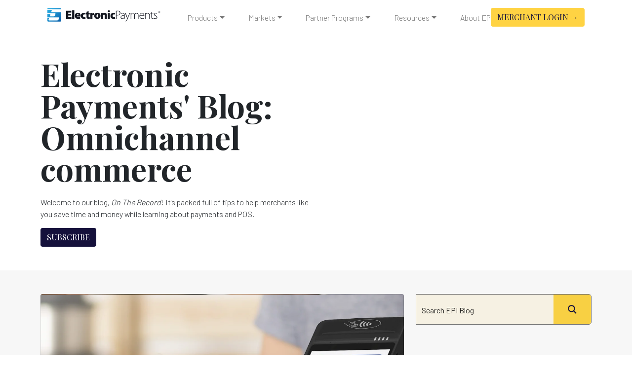

--- FILE ---
content_type: text/css
request_url: https://electronicpayments.com/wp-content/themes/electronicpayments/style.css?ver=7963761290
body_size: 1909
content:
/*
Theme Name: EPI Corporate Website
Theme URI: https://electronicpayments.com/
Author: RRivera
Description: Website Theme for https://electronicpayments.com
Version: 1.0
Text Domain: electronic_payments
*/

@import url('https://fonts.googleapis.com/css2?family=Barlow:wght@300;400;700;900&family=Playfair+Display:wght@400;700&display=swap');
@import url('includes/css/homepage.css');
@import url('includes/css/buttons.css');
@import url('includes/css/navbar.css');
@import url('includes/css/footer.css');
@import url('includes/css/hero.css');
@import url('includes/css/icon-box.css');
@import url('includes/css/testimonials.css');
@import url('includes/css/blog.css');
@import url('includes/css/newsroom.css');
@import url('includes/css/testimonials.css');

[id] {
  	scroll-margin-top: 70px; /* adjust based on navbar height */
}

body{
	font-family: Barlow, sans-serif;
	font-weight:300;
	/*font-size: 16px;
	font-size:1rem;
    	line-height: 24px;*/
}

sup {
    font-size: 50%;
    top: -1rem;
}

img{
	image-rendering: -webkit-optimize-contrast;
}

h1, h2, h3, h4, .h1, .h2, .h3, .h4{
	font-family: 'Playfair Display', sans-serif;
	font-weight: 700;
}

a:active, a:focus {
  outline: 0;
  border: none;
  -moz-outline-style: none;
}

strong{
	font-weight: 700;
}

p.sub-h1{
	font-size: 1.25rem;
	line-height: 1.5rem;
	font-weight: 400;
}

img.brand-lg{
	height:6.5rem !important;
	width: auto !important;
}

img.brand-md{
	height:4.5rem !important;
	width: auto !important;
}

section.secondary, div.secondary{
	background: #f7f7f7;
}

section.secondary-dark {
    background-color: #EBEBEB;
}

section.dark, div.dark{
	background-color:#15113B;
	color:#ffffff;
}

section.dark a{
	color:#ffffff;
}

section.yellow, div.yellow, section.testimonials{
	background-color: #ffd343;
}

/*section.covid ul li:not(:last-child):after{
    	content: " | ";
	margin:0 5px;
}*/


/*section.testimonials .container.xx .row .col-lg-8:before {
    content: "\201C";
    position: absolute;
    top: -7rem;
    font-size: 20rem;
    font-family: 'Playfair Display';
    color: #F5C82B;
    z-index: 1;
}*/

section.testimonials .container.xx .row .col-lg-8 p {
    position: relative;
    z-index: 2;
}

div.smart-features{
	background-color: #FFF8E3;
	border-radius: 5px;
		
}

/*.slick-slide img {*/
.testimonials-slider img, .home-testimonials-slider img{
    	width: 250px;
    	height: 250px;
    	overflow: hidden;
    	border-radius: 20rem;
	margin:0 auto;
	max-width:fit-content;
}

.slider-progress {
  	width: 100%;
  	height: 3px;
  	background: #DEAD00;
}
.slider-progress .progress {
  	width: 0%;
  	height: 3px;
  	background: #15113B;
	transition:width .3s
}

.homepage-slider .slick-prev, .testimonials-slider .slick-prev{
	margin-left:4rem;
	z-index:999;
}

.homepage-slider .slick-next, .testimonials-slider .slick-next{
	margin-right:4rem;
	z-index:999;
}


.slick-prev{
	margin-left:-2rem;
}

.slick-next{
	margin-right:-2rem;
}

.slick-prev:before {
	font-family: "Font Awesome 5 Pro";
	content: "\f053";
	color: #15113B;
	font-size: 30px;
	font-weight:900;
}

.slick-next:before {
	font-family: "Font Awesome 5 Pro";
	content: "\f054";
	color: #15113B;
	font-size: 30px;
	font-weight:900;
}

.fa-ul li{
	font-size: .95rem;
}

/*.fa-ul li:not(:last-child){
	margin-bottom: .5rem;
}*/

.fa-ul li{
	margin-bottom: .5rem;
}

.fa-ul.green-icons li{
	font-size: 1.25rem;
	font-weight: bold;
	margin-bottom: 2rem;
	padding-left: 1rem;
}

.fa-ul.green-icons li span i{
	font-size: 2rem;
}

.fa-ul.green-icons-sm li{
	font-size: 1rem;
}

.fa-ul.green-icons-sm li span i{
	font-size: 1.5rem;
}

.fa-ul.green-icons-xsm{
	margin-left: 1.25rem;
}

.fa-ul.green-icons-xsm li{
	font-size: .85rem;
}

.fa-ul.green-icons-xsm li span i{
	font-size: 1rem;
}

.ul-horizontal li{
	display: inline;
	padding-left: .5rem;
}

.ul-horizontal li:not(:last-child){
	margin-right: 4rem;
}

.ul-2x li span.lead{
	/*font-size: 2rem;*/
	font-family: 'Playfair Display';
}

.text-blue{
	color:#15113B !important;
}

.text-teal{
	color:#09D5B1;
}

p:empty{
	display:none;
}

#video_container{
	position:relative;
	overflow:hidden;
}

#video{
	transition:.3s;
	width:100%;
	margin-left:1px;
}

#play_button{
	position:absolute;
	top:40%;
	width:50%;
	left:20%;
	background:none;
	border:none;
	transition:.3s;
}

#play_button img{
	width:50%;
}

#play_button:hover{
	opacity:100% !important;
}

#play_button:focus{
	outline: none;
	box-shadow: none;
}
.tt button#play_button{
	left:12% !important;
}




a.modalinit{
	text-decoration:none;
}	


.video-box{
	border:thin solid gainsboro;
	padding:2rem;
	border-radius:5px;
	background:#15113B;
	color:#f7f7f7;
	-webkit-transition: all 300ms ease;
  	transition: all 300ms ease;
	min-height:10.25rem;
	opacity:.5;
}

.video-box:hover {
	color:#ffffff;
	text-decoration:none;
	background:#09D5B0;
	opacity:1;
}

.video-box i{
	font-size:2rem;
}

.exatouch-software h5.card-title{
	background:#f7f7f7;
	color:#15113B;
	font-size:1rem;
}

.exatouch-software .fa-ul.green-icons li {
    margin-bottom: 1rem;
}

.blockquote {
	position: relative;
	background: #15113B;
	font-size:1.25rem;
	padding:1rem;
	color:#ffffff;
}

.blockquote.green {
	background: #09D5B0;
	color:#15113B;
	margin:0 1rem;
}

.blockquote:after {
	content: '';
	position: absolute;
	bottom: -10%;
	left: 5%;
	width: 0;
	height: 0;
	border: 1.5rem solid transparent;
	border-top-color: #15113B;
	border-bottom: 0;
	border-left:0;
	margin-left: -0.531em;
	margin-bottom: -0.531em;
}

.blockquote.green:after {
	border-top-color: #09D5B0;
	display:none;
}

.blockquote.green img{
	display:initial !important;
}


.blockquote.green p.quote{
	color:#15113B;
	font-style:italic;
	font-size:.95rem;
	margin-top:0;
	font-family: Barlow, sans-serif;
}

table.tc-steps tbody tr th{
	width:20%;
}

.asp_keyword{
	text-transform:capitalize !important;
}

img.charity-logo{
	max-height:4rem;
}




#gform_drag_drop_area_22_12.gform_drop_area {
    padding: 32px;
    border: 1px dashed #000;
    text-align: center;
    margin-bottom: 8px;
    background: rgba(0,0,0,.05);
    border-radius: 4px;
}

.hs_important_field{
	display:none;
}

--- FILE ---
content_type: text/css
request_url: https://electronicpayments.com/wp-content/themes/electronicpayments/includes/css/homepage.css
body_size: 353
content:
/********HOMEPAGE SLIDER*********/
.homepage-slider div{
	/*background-size:cover;
	height:50rem;*/
}

.exatouch-banner h1{
	font-size:4.5rem;
	line-height:4rem;
}

.exatouch-banner img{
	height:3rem;
	max-width:75%;
}

.cygma-banner h1{
	font-family: Barlow, sans-serif;
	font-size:3.25rem;
	line-height:3rem;
}

.cygma-banner img{
	height:3rem;
	filter: grayscale(100%) brightness(100);
	max-width:75%;
}

.inc-banner h1{
	font-family: Barlow, sans-serif;
	color:#fe3a00;
	font-weight:900;
	font-size: 3rem;
    	line-height: 3rem;
}

.inc-banner img{
	/*height:3rem;
	filter: grayscale(100%) brightness(100);
	max-width:75%;*/
}

@media (min-width: 992px) {
	.exatouch-banner h1{
		font-size:5rem;
		line-height:5rem;
	}

	.cygma-banner h1{
		font-size:4.5rem;
		line-height:4rem;
	}

	.inc-banner h1{
		font-size: 3rem;
		line-height: 3rem;
	}
}


ul.home-brands, ul.principle-brands{
	list-style-type:none;
	margin:0;
	padding:0;
}

ul.home-brands li, ul.principle-brands li{
	display:inline-block;
	margin:0 2rem;
}

.home-brands .col a img{
	width: 11rem;
	max-height:2rem;
	opacity:.25;
	filter: grayscale(100%);
	transition:.3s;
}

.home-brands .col a img, .principle-brands .col a img{
	width: 11rem;
	max-height:2rem;
}

.home-brands .col a img:hover{
	opacity:1;
	filter: grayscale(0%);
}


--- FILE ---
content_type: text/css
request_url: https://electronicpayments.com/wp-content/themes/electronicpayments/includes/css/buttons.css
body_size: 728
content:
.yellow a:not(.btn){
	color:#15113B;
}

/******PRIMARY******/

.btn-primary{
	font-family: 'Playfair Display', sans-serif;
	text-transform: uppercase;
	background: #15113B;
	border-color: #15113B;
}

.btn-primary:hover{
	background: #09D5B0;
	border-color: #09D5B0;
}

.btn-outline-primary{
	font-family: 'Playfair Display', sans-serif;
	text-transform: uppercase;
	color: #15113B;
	border: 1px solid #15113B;
}

.btn-outline-primary:hover{
	background: #ffd343;
	border: 1px solid #ffd343;
}

/******SECONDARY******/

.btn-secondary{
	font-family: 'Playfair Display', sans-serif;
	text-transform: uppercase;
	color: #15113B !important;
	background: #ffd343;
	border-color: #ffd343;
}

.btn-secondary:hover{
	color: #15113B;
	background: #ffd343;
	border-color: #ffd343;
}

.btn-outline-secondary{
	font-family: 'Playfair Display', sans-serif;
	text-transform: uppercase;
	color: #15113B;
	border: 1px solid #15113B;
}

.btn-outline-secondary:hover{
	color: #15113B;
	background: #ffd343;
	border: 1px solid #ffd343;
}


/******LIGHT******/

.btn-light{
	font-family: 'Playfair Display', sans-serif;
	text-transform: uppercase;
	color: #15113B;
	background: #ffffff;
	border-color: #ffffff;
}

.btn-light:hover{
	color: #15113B;
	background: #ffd343;
	border-color: #ffd343;
}

.btn-outline-light{
	font-family: 'Playfair Display', sans-serif;
	text-transform: uppercase;
	color: #ffffff;
	border: 1px solid #ffffff;
}

.btn-outline-light:hover{
	background: #ffffff;
	border: 1px solid #ffffff;
}

/******LINK******/

.btn-link-primary{
	font-family: 'Playfair Display', sans-serif;
	font-weight: 700;
	color: #15113B;
}

.btn-link-primary:hover{
	
}

/******INC5000******/

.btn-inc{
	font-family: 'Barlow', sans-serif;
	text-transform: uppercase;
	background: #ff3b00;
	border-color: #ff3b00;
	color: #ffffff;
}

.btn-inc:hover{
	background: #000000;
	border-color: #000000;
}

/*******JOBS********/

.btn-career{
	font-family: Barlow, sans-serif !important;
	font-size: .75rem;
	text-transform: uppercase;
	transition:.3s;
	border-radius: .15rem;
}

.btn-career.is-checked, .btn-career.active{
	background-color:#ffd343;
	border:thin solid #15113B;
	border-radius: .15rem;
}

body .gform_wrapper .gform_footer input[type=submit] {
	font-family: 'Playfair Display', sans-serif;
	text-transform: uppercase;
	padding: .375rem .75rem; 
	background: #15113B;
	border-color: #15113B;
	color:#ffffff;
	border-radius: 5px;
}

body #gform_wrapper_1 .gform_footer input[type=submit] {
	float: right;
}

#gform_submit_button_21{
	font-family: 'Barlow', sans-serif;
	text-transform: uppercase;
	padding: .375rem .75rem; 
	background: #ffd343;
	border-color: #ffd343;
	color:#15113B;
	border-radius: 5px;
}


/*******PAGINATION********/

a.page-numbers, a.page-numbers:visited, a.page-numbers:hover, a.page-numbers:active, span.page-numbers{
	font-family: Barlow, sans-serif !important;
	text-transform: uppercase;
	color:#15113B;
	padding:.5rem .75rem;
	border:thin solid #15113B;
	margin-left:-1px;
}

a.page-numbers, a.page-numbers:visited, a.page-numbers:hover, a.page-numbers:active{
	font-weight:bold;
}

a.prev.page-numbers, a.prev.page-numbers:visited, a.prev.page-numbers:hover, a.prev.page-numbers:active{
	border-radius:.25rem 0 0 .25rem;
}

a.next.page-numbers, a.next.page-numbers:visited, a.next.page-numbers:hover, a.next.page-numbers:active{
	border-radius:0 .25rem .25rem 0;
}

span.page-numbers.current{
	color:#ffffff;
	background-color:#09d5b0;
}

#gform_submit_button_17{
	margin-bottom:0;
}

.gform_wrapper .gf_simple_horizontal .gform_body {
    width: 100% !important;
}

form#gform_17{
	margin:0;
}

div#gform_drag_drop_area_20_10 {
    background: rgba(255,255,255,.25);
}


--- FILE ---
content_type: text/css
request_url: https://electronicpayments.com/wp-content/themes/electronicpayments/includes/css/navbar.css
body_size: 1578
content:
.covid{
	position: relative;
	z-index: 1;
}

.covid a{
	text-decoration: none;
	color:#15113B;
}

.covid a:hover{
	text-decoration: underline;
}

.navbar-brand img{
	height:1.75rem;
}

.navbar-dark.scrolled{
	transition: .2s;
	background: #15113B;
	opacity: .95;
	border-bottom: 1px solid #ffffff;
}

.navbar-light.scrolled{
	transition: .2s;
	background: #ffffff;
	opacity: .95;
	border-bottom: 1px solid #15113B;
}

.navbar-dark-open{
	background: #15113B;
}

a.dropdown-item{
	font-size: 1.15rem;
}

a.dropdown-item span{
	font-size: .9rem;
}

.dropdown-item.active, .dropdown-item:active {
    	color: inherit;
    	text-decoration: underline;
    	background-color: transparent;
}

.dropdown-item:focus, .dropdown-item:hover {
	background-color: transparent;
	text-decoration: underline;
}

.secondary-nav img{
	height:3rem;
	display:block;
	margin:0 auto 1rem auto;
}

.secondary-nav a{
	font-family: 'Barlow', sans-serif;
	text-decoration: none;
	font-size: .95rem;
}

ul#xt-for.nav-tabs, ul#clov-for.nav-tabs{
	border-radius: 0rem;
    	background-color: #e3e3e3;
}

ul#xt-for.nav-tabs li a, ul#clov-for.nav-tabs li a{
	font-family: 'Playfair Display', serif;
	color:darkgray;
	font-weight: 700;
	font-size: 1rem;
    	border-radius: 0rem;
    	padding: 1rem 1.25rem;
	display:block;
	text-decoration: none;
}

ul#xt-for.nav-tabs li, ul#clov-for.nav-tabs li{
	width:100%;
	text-align:center;
}

ul#xt-for.nav-tabs li a:not(:last-child), ul#clov-for.nav-tabs li a:not(:last-child){
	margin-right:1rem;
}

ul#xt-for.nav-tabs li a.active, ul#clov-for.nav-tabs li a.active{
	background-color: #09D5B0;
	color:#ffffff;
}

ul#bundleContents.nav-tabs li{
	width:100%;
}

ul#bundleContents.nav-tabs li a{
	font-family: 'Barlow', serif;
	color:#15113B;
	font-size: .85rem;
    	padding: 1rem;
	display:block;
	border-bottom:2px solid #f7f7f7;
	line-height:initial;
	padding-left:2rem;
	text-decoration: none;
}

ul#bundleContents.nav-tabs li a span{
	font-weight: 700;
	font-size: 1rem;
	display:block;
	margin-bottom:.5rem;
	margin-left:-1rem;
}

ul#bundleContents.nav-tabs li a:not(:last-child){
	margin-right:1rem;
}

ul#bundleContents.nav-tabs li a.active{
	color:#ffffff;
	background-color: #09D5B0;
	border-bottom:2px solid #09D5B0;
	border-radius:5px;
}

ul#bundleContents.nav-tabs li:nth-child(1) a.active{
	background-color: #2782bb;
	border-bottom:2px solid #2782bb;
}

ul#bundleContents.nav-tabs li:nth-child(2) a.active{
	background-color: #26d3bc;
	border-bottom:2px solid #26d3bc;
}

ul#bundleContents.nav-tabs li:nth-child(3) a.active{
	background-color: #f1be41;
	border-bottom:2px solid #f1be41;
}

ul#bundleContents.nav-tabs li:nth-child(4) a.active{
	background-color: #da5777;
	border-bottom:2px solid #da5777;
}

ul#bundleContents.nav-tabs li:nth-child(5) a.active{
	background-color: #a96afa;
	border-bottom:2px solid #a96afa;
}

ul#bundleContents.nav-tabs li:nth-child(6) a.active{
	background-color: #269b11;
	border-bottom:2px solid #269b11;
}

ul#bundleContents.nav-tabs li:nth-child(7) a.active{
	background-color: #c2d83e;
	border-bottom:2px solid #c2d83e;
}

ul#time-change.nav-tabs{
	border-radius: 0rem;
    	background-color: #e3e3e3;
}

ul#time-change.nav-tabs li a{
	font-family: 'Playfair Display', serif;
	color:darkgray;
	font-weight: 700;
	font-size: 1rem;
    	border-radius: 0rem;
    	padding: 1rem 1.25rem;
	display:block;
	text-decoration: none;
}

ul#time-change.nav-tabs li{
	width:100%;
	text-align:center;
}

ul#time-change.nav-tabs li a:not(:last-child){
	margin-right:1rem;
}

ul#time-change.nav-tabs li a.active{
	background-color: #09D5B0;
	color:#ffffff;
}







#dm-howitWorksTabs.tab-content, #step1, #step2, #step3, #step4{
	border-radius: .25rem;
	-webkit-box-shadow: 10px 10px 10px -5px rgba(0,0,0,0.17);
	-moz-box-shadow: 10px 10px 10px -5px rgba(0,0,0,0.17);
	box-shadow: 10px 10px 10px -5px rgba(0,0,0,0.17);
}

#step1 img, #step2 img, #step3 img, #step4 img{
	max-height: 20rem;
	background-size: cover;
	background-position: center center;
}

#step1, #step2, #step3, #step4{
	background-size: cover;
	background-position: center center;
}

#dm-howitWorksTabs.tab-content p.lead{
	color:#15113B;
	font-weight: bold;
}

ul#dm-howitWorks.nav-tabs li a{
	font-family: 'Playfair Display', serif;
	color:#15113B;
	font-weight: 700;
	font-size: 1rem;
    border-radius: 3rem;
    padding: .5rem 1.25rem;
	text-decoration: none;
}

ul#dm-howitWorks.nav-tabs li a span{
	font-family: Barlow, sans-serif;
	font-weight:400;
}

ul#dm-howitWorks.nav-tabs li a:not(:last-child){
	margin-right:1rem;
}

ul#dm-howitWorks.nav-tabs li a.active{
	background-color: #09D5B0;
	color:#ffffff;
}

#dm-howitWorksTabs #step1{
	background-image: url("../../../../uploads/2021/05/hiw-bg-1.jpg");
}

#dm-howitWorksTabs #step2{
	background-image: url("../../../../uploads/2021/05/hiw-bg-2.jpg");
}

#dm-howitWorksTabs #step3{
	background-image: url("../../../../uploads/2021/05/hiw-bg-3.jpg");
}

#dm-howitWorksTabs #step4{
	background-image: url("../../../../uploads/2021/05/hiw-bg-4.jpg");
}






ul#gatewayFeatures.nav-tabs li a{
	font-family: 'Barlow', serif;
	color:#15113B;
	font-size: 1rem;
    	padding: .5rem 0rem;
	display:inline-block;
	margin-bottom:1.5rem;
	border-bottom:4px solid #f7f7f7;
	text-decoration: none;
}

ul#gatewayFeatures.nav-tabs li a span{
	font-weight: 700;
	font-size: 1.25rem;
	display:block;
}


ul#gatewayFeatures.nav-tabs li a:not(:last-child){
	margin-right:1rem;
}

ul#gatewayFeatures.nav-tabs li a.active{
	border-bottom:4px solid #09D5B0;
	opacity:1;
}

ul#gatewayFeatures.nav-tabs li a{
	opacity:.25;
	cursor: pointer;
}

ul#gatewayFeatures.nav-tabs li a.active, ul#gatewayFeatures.nav-tabs li a:hover{
	opacity:1;
	transition: .2s;
}


#gatewayFeaturesTabs img {
    	max-width: 100%;
}






@media all and (min-width: 992px) {
	.navbar{
		padding-top: 0;
		padding-bottom: 0;
	}
	.navbar .has-megamenu{
		position:static!important;
	}
	
	.navbar .megamenu{
		/*left:-.5%;*/
		right:0;
		/*width:101%;*/
		border-radius: 0;
    	margin-top: -1px;
		background-color:#ffd343;
	}
	.navbar .nav-link{
		padding:1rem 1.5rem !important;
		border-top:4px solid transparent;
		
	}
	
/*	.navbar .nav-link:hover, .navbar .nav-link:active, .navbar .nav-link:focus{
		border-top:4px solid #ffd343;
	}
*/
	nav.navbar-light ul.navbar-nav>li.menu-item{
		border-top:4px solid #ffffff;
	}

	nav.navbar-dark ul.navbar-nav>li.menu-item{
		border-top:4px solid transparent;
	}

	nav.navbar-light ul.navbar-nav>li.menu-item:hover, nav.navbar-light ul.navbar-nav>li.menu-item:active, nav.navbar-light ul.navbar-nav>li.menu-item:focus{
		border-top:4px solid #ffd343;
	}

	nav.navbar-light ul.navbar-nav>li.menu-item.current-menu-parent, nav.navbar-dark ul.navbar-nav>li.menu-item.current-menu-parent{
		border-top:4px solid #ffd343;
	}
	
	.navbar img.brand, .navbar .btn{
		margin: 1rem 0;
	}
	
	a.megamenu-item{
		font-size: 1.2rem;
		font-weight: 700;
		color:#212529;
		text-decoration: none;
	}
	
	a.megamenu-item:hover{
		text-decoration: underline;
	}
	
	a.megamenu-item p{
		font-weight: 300;
		font-size: .85rem;
	}

	ul#time-change.nav-tabs{
		border-radius: 3rem;
	    	background-color: #e3e3e3;
	}

	ul#time-change.nav-tabs li a{
		font-family: 'Playfair Display', serif;
		color:#15113B;
		font-weight: 700;
		font-size: 1rem;
	    	border-radius: 3rem;
	    	padding: 1rem 1.25rem;
		display:block;
		text-decoration: none;	
	}

	ul#time-change.nav-tabs li{
		width:25%;	
		text-align:center;
	}

	ul#time-change.nav-tabs li a:not(:last-child){
		margin-right:1rem;	
	}

	ul#time-change.nav-tabs li a.active{
		background-color: #09D5B0;
		color:#ffffff;
	}

	
	ul#xt-for.nav-tabs{
		border-radius: 3rem;
	    	background-color: #e3e3e3;
	}

	ul#xt-for.nav-tabs li a{
		font-family: 'Playfair Display', serif;
		color:#15113B;
		font-weight: 700;
		font-size: 1rem;
	    	border-radius: 3rem;
	    	padding: 1rem 1.25rem;
		display:block;
		text-decoration: none;	
	}

	ul#xt-for.nav-tabs li{
		width:33.3%;	
		text-align:center;
	}

	ul#xt-for.nav-tabs li a:not(:last-child){
		margin-right:1rem;	
	}

	ul#xt-for.nav-tabs li a.active{
		background-color: #09D5B0;
		color:#ffffff;
	}

	ul#clov-for.nav-tabs{
		border-radius: 3rem;
    		background-color: #e3e3e3;
	}

	ul#clov-for.nav-tabs li a{
		font-family: 'Playfair Display', serif;
		color:#15113B;
		font-weight: 700;
		font-size: 1rem;
    		border-radius: 3rem;
    		padding: 1rem 1.25rem;
		display:block;
		text-decoration: none;
	}

	ul#clov-for.nav-tabs li{
		width:14.28%;
		text-align:center;
	}

	ul#clov-for.nav-tabs li a:not(:last-child){
		margin-right:1rem;
	}

	ul#clov-for.nav-tabs li a.active{
		background-color: #09D5B0;
		color:#ffffff;
	}



}

--- FILE ---
content_type: text/css
request_url: https://electronicpayments.com/wp-content/themes/electronicpayments/includes/css/footer.css
body_size: 311
content:
/********BLOG ARCHIVE*********/
.footer h1{
	font-size: 2rem;
}

.footer h2{
	font-family: Barlow, sans-serif;
    font-size: .85rem;
    font-weight: 700;
    text-transform: uppercase;
    border-top: thin solid darkslateblue;
    padding: 1rem 0;
    color: #ffffff;
}

.footer ul{
	font-size:.9rem;
}

ul.connect{
	list-style-type: none;
	padding: 0;
}

ul.connect li a{
	color: inherit;
	text-decoration: none;
}

ul.connect li.social{
	font-size:1.5rem;
}

ul.connect li span.date{
	font-size: .75rem;
	color:#09d5b0;
}

ul.connect li:not(:last-child){
	padding-bottom: .5rem;
}

ul.social-icons li{
	display: inline-block;
}

ul.social-icons li:not(last-child){
	padding-right:1rem;
}

ul.copyright li{
	display: inline-block;
	color:#ffffff;
	font-size: .75rem;
}

ul.copyright li a{
	color:#ffffff;
	text-decoration: underline;
}

ul.copyright li:not(last-child){
	padding-right:1rem;
}

section.super-footer{
	background-color:#0b082a;
}

section.super-footer p, section.super-footer a{
	color:#ffffff;
	font-size:.75rem;
	line-height:.75rem;
}

section.super-footer img{
	height:3rem;
}

--- FILE ---
content_type: text/css
request_url: https://electronicpayments.com/wp-content/themes/electronicpayments/includes/css/hero.css
body_size: 1807
content:
.overlay {
	position: absolute;
	top: 0;
	left: 0;
	width: 100%;
	height: 100%;
	background: linear-gradient(to top right, rgba(255, 255, 255, 1), rgba(255, 255, 255, 0));
	pointer-events: none; /* Allows clicks to pass through */
}

.content h2{
	font-family: Barlow, sans-serif;
	color:#444444;
	font-size:1.25rem;
}

.homepage-slider div{
	background-position:center;
}

.content img.logo{
	height:30x;
}

@media (min-width: 992px) {
	.content{
		width:50%;
	}

	.content img.logo{
		height:50px;
	}

	.content h2{
		font-size:1.75rem;
	}
}



.hero-dark{
	background-color:#15113B;
	color:#ffffff;
	margin-top:-7rem;
	padding-top:10rem;
}

.hero-dark h1, .hero h1{
	font-size:2.5rem;
	line-height: 2.5rem;
}

@media (min-width: 992px) {
	.hero-dark h1, .hero h1{
		font-size:4rem;
		line-height: 4rem;
	}
}

.hero-dark .container{
	position: relative;
	z-index: 2;
}

.hero-about, .hero-jobs, .hero-marketing, .hero-xt-ads, .hero-exatouch, .hero-clover, .hero-value-added, .hero-egiftsolutions, .hero-welcomekit, .hero-datacap, .hero-vault, .hero-fuel, .hero-covid, .hero-merchant, .bestinclass, .charity, .hero-events, .impact{
	position: relative;
	z-index: 0;
}

.hero-about:before, .hero-jobs:before, .hero-xt-ads:before, .hero-marketing:before, .hero-exatouch:before, .hero-clover:before, .hero-value-added:before, .hero-fuel:before, .hero-egiftsolutions:before, .hero-welcomekit:before, .hero-datacap:before, .hero-vault:before, .hero-covid:before, .hero-merchant:before, .bestinclass:before, .charity:before, .hero-events:before, .impact:before{
	content: ' ';
  	display: block;
  	position: absolute;
  	left: 0;
  	top: 0;
  	width: 100%;
  	height: 100%;
	background-position: center;
	background-size: cover;
	opacity: .2;
	z-index: -1;
}

.hero-value-added:before{
	background-image: url(../../../../uploads/2022/07/value-add-bg.png);
}

.charity:before{
	background-image: url(../../../../uploads/2021/09/charity.png);
}

.bestinclass.retail:before{
	background-image: url(../../../../uploads/2021/09/bic-retail2.jpg);
}

.bestinclass.restaurant:before{
	background-image: url(../../../../uploads/2021/09/bic-rest.jpg);
}

.hero-about:before{
	background-image: url(../../../../uploads/2021/09/epi-boat.jpg);
}

.hero-events:before{
	background-image: url(../../../../uploads/2022/01/events.jpg);
}

.impact:before{
	background-image: url(../../../../uploads/2022/01/IMPACT.jpg);
}

.hero-jobs:before{
	background-image: url(../../../../uploads/2021/05/EPI_FOUNDERS_2019_D2-2581-scaled-1.jpg);
}

.hero-marketing:before{
	background-image: url(../../../../uploads/2022/11/63522fc2ebcbf7001d2398ae.jpg);
}

.hero-exatouch:before{
	background-image: url(../../../../uploads/2021/05/image-scaled-1.jpg);
}

.hero-clover:before{
	background-image: url(../../../../uploads/2021/06/Station_Pro_Banner_3.jpg);
	right:0;
}

.hero-egiftsolutions:before{
	background-image: url(../../../../uploads/2021/05/egsbg.jpg);
}

.hero-welcomekit:before{
	background-image: url(../../../../uploads/2024/12/wk-background.jpg);
}

.hero-datacap:before{
	background-image: url(../../../../uploads/2022/05/SAP_retail-scaled.jpg);
}

.hero-vault:before{
	background-image: url(../../../../uploads/2022/04/vault-bg.jpg);
}

.hero-fuel:before{
	background-image: url(../../../../uploads/2021/12/pay-at-the-pump.png);
}

.hero-covid:before{
	background-image: url(../../../../uploads/2021/05/covid-hero.jpg);
}

.hero-merchant:before{
	background-image: url(../../../../uploads/2021/09/merchant-hero-2.jpg);
}

.hero-xt-ads:before{
	background-image: url(../../../../uploads/2022/11/xt-ads-bg.png);
}


section.hero img.brand{
	height:3rem !important;
	width: auto !important;
}



.hero-images{
	position: relative;
}

.hero-images img{
	position: absolute;
}

.hero-tableturn img.tt-term{
	bottom: 15%;
	right:0;
	z-index: 0;
}

.hero-tableturn img.tt-card{
	bottom: 15%;
	left:5%;
	z-index: 1;
}

.hero-deliverme img.dm-phone{
	/*bottom: 50%;*/
	left:35%;
	z-index: 2;
}

.dm-xt{
	position:relative;
}

.dm-xt img{
	position:absolute;
	z-index:1;
}

.dm-xt img.pizza-box{
	z-index:0;
	right:0;
	bottom:20%;
}

.hero-deliverme img.dm-laptop, .hero-procharge img.phone-b, .hero-procharge img.desktop-computer, .hero-images img.emv-swiper, .hero-images img.gateway-computer, .hero-images img.xt-retail-cfd{
	position: relative !important;
	z-index: 1;
}

.hero-deliverme img.dm-togo{
	bottom: 50%;
	left:5%;
	z-index: 0;
}

.hero-procharge img.phone{
	z-index: 2;
	left:0%;
}

.hero-procharge img.emv{
	z-index: 4;
	left:0%;
	height: 250px;
	top:40%
}

.hero-procharge img.phone-b{
	right:-38%;
}

.hero-procharge img.desktop-terminal{
	right:0;
	z-index: 2;
}

.hero-images img.emv-swiper{
	left:-20%;
}

.hero-images img.emv-card{
	bottom: 20%;
    right: -10%;
}

.hero-procharge img.gateway-screen-a{
	right:30%;
	top:5%;
	z-index: 2;
}

.hero-procharge img.gateway-screen-b{
	right:20%;
	z-index: 3;
}

.hero-images img.xt-retail-basket{
	right: 15%;
    	top: 15%;
    	z-index: 0;
}

.hero-images img.xt-liquor-items{
	right: 20%;
    	top: 25%;
    	z-index: 1;
}

.hero-images img.xt-service-items{
	right: 5%;
    	top: 38%;
    	z-index: 1;
}

.hero-images img.xt-service-cfd{
	left: 2%;
    	top: 1%;
	z-index: 0;
}

.hero-images img.xt-restaurant{
	right:0;
	z-index:3;
}

.hero-images img.xt-restaurant-tt{
	right:50%;
	bottom:5%;
	z-index:2;
}

.hero-images img.xt-restaurant-plate{
	right:45%;
	bottom:25%;
	z-index:1;
}

.hero-images img.plugin-laptop{
	bottom:5%;
}

.hero-images img.plugin-screen-1{
	right:6%;
	top:15%
}

.hero-images img.plugin-screen-2{
	top:25%;
	left:5%;
}

.hero-images img.plugin-screen-3{
	left:20%;
}

.cygma-card{
	position:absolute;
}

.card-a{
	z-index:3
}

.card-b{
	z-index:2;
	margin-top:6rem;
}

.card-c{
	z-index:1;
	margin-top:12rem;
}

ul.supported-schemes{
	list-style-type:none;
	margin:0;
	padding:0;
}

ul.supported-schemes li{
	display:inline-block;
	margin-bottom:1rem;
	/*width:10%;*/
}

ul.supported-schemes li:not(:last-child){
	padding-right:.5rem;
}

ul.supported-schemes li img{
	/*width:10%;*/
}

.m360{
	position:relative;
}

.m360 img{
	position:absolute;
	width:100%;
	height:auto;
}

.m360 img.overview{
	top:10rem;
	z-index:10;
	-webkit-box-shadow: 0px -10px 13px -7px #000000, 5px -4px 15px 5px rgba(0,0,0,0); 
	box-shadow: 0px -10px 13px -7px #000000, 5px -4px 15px 5px rgba(0,0,0,0);

}

.m360 img.apps{
	top:20rem;
	z-index:20;
	-webkit-box-shadow: 0px -10px 13px -7px #000000, 5px -4px 15px 5px rgba(0,0,0,0); 
	box-shadow: 0px -10px 13px -7px #000000, 5px -4px 15px 5px rgba(0,0,0,0);
}

#gform_fields_21.gform_fields{
	grid-column-gap:0px !important;
}

.freeTerminal{
	color:#ffffff;
	background-image: url(../../../../uploads/2022/07/free-terminal-bg.jpg);
	background-size:cover;
}

.freeTerminal img{
	max-height:500px;
}

.freeTerminal h2{
	font-family: Barlow, sans-serif;
}

.valor-banner h1{
	font-family: Barlow, sans-serif;
	font-weight:900;
	font-size:4rem;
	line-height:3.75rem;
	color:#235590;
}

.valor-banner a.btn-primary{
	font-family: Barlow, sans-serif;
	background-color:#235590;
	border-color:#235590;
}


--- FILE ---
content_type: text/css
request_url: https://electronicpayments.com/wp-content/themes/electronicpayments/includes/css/icon-box.css
body_size: 604
content:
.icon-box{
	padding:0 2rem;
}

.icon-box h5{
	font-family: 'Playfair Display', sans-serif;
}

.ib-1{
	background-color:#09D5B0;
	border:2px solid #09D5B0;
	padding:1.5rem !important;
	height:100%;
	border-radius: 5px;
}

.ib-1.alt{
	background-color:#ffffff;
	border:2px solid #09D5B0;
}

/* added by ME 12-05-23 */
.ib-1.alt-1{
	background-color:#ffffff;
	border:none;
	box-shadow: 0 0 10px rgba(0,0,0,0.2);
}

.blog-card-sm.alt{
	background-color:#09D5B0;
	border:2px solid #09D5B0;

}

.dark .ib-1.alt{
	background-color:transparent !important;
}

.ib-1 img{
	margin-top:-3.75rem;
}

.ib-1 img.brand{
	height:2.5rem;
	margin-top: 0rem;
	margin-bottom: 1rem;
}

.ib-1 a{
	text-decoration: none;
}

.ib-2{
	position: relative;
	padding-left: 5rem;
}

.ib-2 img{
	position: absolute;
	left: 0;
	max-width: 65px;
}

.ib-3{
	position: relative;
	padding: 1rem;
	border: 3px solid #15113B;
	border-radius: 5px;
}

.ib-3 img{
	height:10rem;
	object-fit: cover;
	border-radius: 50%;
	margin-top: -5rem;
	border: 3px solid #09D5B1;
}

.ib-4{
	position: relative;
	padding-left: 7rem;
}

.ib-4 img{
	position: absolute;
	left: 0;
}


.ib-stacked img{
	width:4.5rem;
	height:4.5rem;
	padding:.75rem;
	margin-bottom: 1rem;
	position: relative;
	z-index: 1;
}

.ib-stacked::after {
    width: 5.5rem;
    height: 5.5rem;
    background: #8EEBDA;
    content: '';
    border-radius: 6rem;
    left: 40%;
    top: -.5rem;
    position: absolute;
	z-index: 0;
}

.ib-stats span{
	font-family: 'Playfair Display', sans-serif;
	font-weight: 700;
	color: #09D5B0;
    	display: block;
    	font-size: 1.75rem;
}

.card-horizontal {
    /*display: flex;*/
    flex: 1 1 auto;
}

.card-horizontal .img-square-wrapper img {
    	height: 12.75rem;
    	border-radius: 5px 0 0 5px;
	max-width:fit-content;
}

.aag-box{
	font-size: 1.5rem;
    	font-weight: bold;
}

.aag-box span{
	font-family: 'Playfair Display';
    	display: block;
    	font-size: 3.5rem;
    	color: turquoise;
    	border-bottom: thin solid;
    	margin: 0 4rem;
}

--- FILE ---
content_type: text/css
request_url: https://electronicpayments.com/wp-content/themes/electronicpayments/includes/css/testimonials.css
body_size: 111
content:
/*.slick-track div.d-table{
	height:20rem !important;
	background-size: cover;
}*/

.egift-testimonials-slider div {
    position: relative;
    z-index: 0;
    min-height: 20rem;
    background-position: center;
    background-size: cover;
}

.egift-testimonials-slider div:before {
    content: " ";
    width: 100%;
    height: 100%;
    position: absolute;
    z-index: -1;
    top: 0;
    left: 0;
    background: #15113B;
    opacity: 0.25;
}

--- FILE ---
content_type: text/css
request_url: https://electronicpayments.com/wp-content/themes/electronicpayments/includes/css/blog.css
body_size: 759
content:
/********BLOG ARCHIVE*********/
.pagination-wrap button.btn-outline-primary{
	font-family: 'Barlow';	
}

.pagination-wrap button.btn-outline-primary:hover{
	border: thin solid #15113B;	
}

.pagination-wrap button.btn-outline-primary a{
	color:#15113B;
	text-decoration: none;
}

.pagination-wrap button.btn-outline-primary span.current{
	font-weight: bold;
}

.blog-card{
	height:60vh;
	position: relative;
	background-size: cover;
	background-position:center;
}

.blog-card h1{
	font-size: 1.75rem
}

.blog-card a, .blog-card-sm a{
	color:#15113B;
	/*font-weight: 700;
	font-family: 'Playfair Display', sans-serif;*/
	text-decoration: none;
}

.blog-card a:hover, .blog-card-sm a:hover{
	transition: .2s;
	text-decoration: underline;
}

.blog-card div.card-body{
	position: absolute;
    	bottom: -1px;
    	background-color: #ffffff;
    	width: 80%;
    	left: -1px;
	border-radius: 0 .25rem 0 .25rem;
}

.blog-card-sm img{
	object-fit: cover;
	height: 155px;
}

ul.blog-categories{
	list-style-type:none;
	margin:0;
	padding:0;
	font-size:1.5rem;
}

ul.blog-categories li:not(:last-child){
	border-bottom:thin solid #e4e4e4;
}

ul.blog-categories li a{
	font-family: 'Playfair Display', sans-serif;
	color:#15113B;
	font-weight:bold;
	text-decoration:none;
	padding:2rem 0;
	display:block;
}

ul.blog-categories li a:after{
	margin-left:1rem;
	content:'\2192';
}






/********BLOG POST*********/

ul.social-share{
	list-style-type:none;
	margin:0;
	padding:0;
}

ul.social-share li{
	display:inline-block;
	margin-right:1.5rem;
}

ul.newsroom-contact{
	list-style-type:none;
	margin:0;
	padding:0;
}

.badge.bg-secondary{
	font-size: .75rem;
	color: #15113B;
	font-weight: 600;
	background-color: gainsboro !important;
	text-decoration: none;
	padding: .5rem;
	border-radius: .25rem;
	transition: .3s;
}

.badge.bg-secondary:hover{
	transition:.2s;
	background-color: #6c757d !important;
	color:#ffffff;
}

.blog-footer img{
	height:1.5rem;
}

.sidebar a{
	color: #15113B;
	text-decoration: none;
}

p.question{
	font-size:1.5rem;
	font-weight:700;
	line-height:initial;
}

p.question:before{
	content:'Q: ';
	color:#12D6B2;
}

p.answer{
}

p.answer:before{
	content:'A: ';
	color:#12D6B2;
	font-size:1.25rem;
	font-weight:700;
}

p.quote{
	font-family: 'Playfair Display', sans-serif;
	color:#12D6B2;
	font-weight:bold;
	font-style:italic;
	font-size:1.5rem;
	line-height:initial;
	margin-top:2rem;
}

p.quotee{
	font-style:italic;
	color:#555555;
	margin-bottom:2rem;

}

.btn-blog{
	font-family: 'Playfair Display', sans-serif;
	text-transform: uppercase;
	color: #15113B;
	background: #ffd343;
	border-color: #ffd343;
}

.blog h3{
	font-size:1.25rem;
}


--- FILE ---
content_type: text/css
request_url: https://electronicpayments.com/wp-content/themes/electronicpayments/includes/css/newsroom.css
body_size: 193
content:
.btn-newsroom span{
	font-family: 'Playfair Display', sans-serif;
	color: #15113B;
	display: block;
	font-size:1.75rem;
	font-weight: bold;
	transition:.3s;
	border-bottom:2px solid #15113B;
}

.btn-newsroom.active{
	color: #09D5B0;
	border-bottom:2px solid #09D5B0;
}

.btn-newsroom-year span{
	font-family: Barlow, sans-serif !important;
	font-size: .75rem;
	transition:.3s;
	border-radius: .15rem;
	border:thin solid #15113B;
}

.btn-newsroom-year.active{
	background-color:#ffd343;
	border:thin solid #15113B;
	border-radius: .15rem;
}

.btn-newsroom input, .btn-newsroom-year input{
	display: none;
}

.btn-newsroom input:checked + span{
	color:#09D5B1;
	border-bottom:2px solid #09D5B1;
}

.btn-newsroom-year input:checked + span{
	background-color:#09D5B1;
	color:#ffffff;
}

.news-card {
    background-color: inherit;
}

--- FILE ---
content_type: image/svg+xml
request_url: https://electronicpayments.com/wp-content/uploads/2021/06/bbb-logo-well.svg
body_size: 2672
content:
<?xml version="1.0" encoding="utf-8"?>
<!-- Generator: Adobe Illustrator 19.2.1, SVG Export Plug-In . SVG Version: 6.00 Build 0)  -->
<svg version="1.1" id="Layer_1" xmlns="http://www.w3.org/2000/svg" xmlns:xlink="http://www.w3.org/1999/xlink" x="0px" y="0px"
	 viewBox="0 0 248 103" style="enable-background:new 0 0 248 103;" xml:space="preserve">
<style type="text/css">
	.st0{fill:#FFFFFF;}
</style>
<g>
	<g>
		<path class="st0" d="M63.6,43.6l-1.8,2.5c-0.9,1.2-0.6,3.4,0.6,4.3l3.3,2.4c0.6,0.4,0.6,0.8,0.3,1.3l0.5,0.4l1.7-2.3
			c1-1.4,1-3.4-0.6-4.5l-3.4-2.4c-0.3-0.4-0.3-0.8-0.1-1.3L63.6,43.6L63.6,43.6z"/>
		<path class="st0" d="M66.5,32.7l-2.8,3.9c-1.3,1.8-0.8,4.9,1,6.2l4.6,3.4c0.9,0.7,1.1,2.4,0.4,3.3l0.4,0.3l3.2-4.5
			c1.4-2,1.3-5-0.9-6.6l-4.9-3.6c-0.7-0.5-1-1.3-0.5-2.2L66.5,32.7L66.5,32.7z"/>
		<path class="st0" d="M59.1,57h3.8l0.7,2.2c2,0,4,0,6.1,0l0.7-2.2h3.5l-0.5-1.7c-4.6,0-9.2,0-13.8,0L59.1,57L59.1,57z"/>
		<path class="st0" d="M78.3,68.5C78.3,68.5,78.3,68.4,78.3,68.5c0-0.1,0-0.1-0.1-0.2c0,0,0,0-0.1-0.1c0,0-0.1,0-0.1-0.1h-0.1h-0.1
			l0,0c0,0,0,0,0-0.1c0,0,0,0,0-0.1l0,0c0,0,0,0,0.1,0H78h0.1c0,0,0.1,0,0.1,0.1l0.1-0.1l-0.1-0.1c0,0-0.1,0-0.2,0h-0.1h-0.1
			c0,0,0,0-0.1,0.1V68v0.1c0,0,0,0,0,0.1c0,0,0,0,0.1,0.1c0,0,0.1,0,0.1,0.1H78h0.1l0,0c0,0,0,0,0,0.1c0,0,0,0.1-0.1,0.1h-0.1h-0.1
			c0,0-0.1,0-0.1-0.1l-0.1,0.1l0.1,0.1c0.1,0,0.1,0,0.2,0H78c0,0,0.1,0,0.1-0.1C78.1,68.6,78.1,68.5,78.3,68.5
			C78.3,68.6,78.3,68.5,78.3,68.5L78.3,68.5z"/>
		<path class="st0" d="M79.3,68.7v-0.9h-0.1l-0.3,0.6l0,0c0,0,0,0,0,0.1l0,0l0,0l0,0l0,0c0,0,0,0,0-0.1l0,0l-0.2-0.6h-0.1v0.9h0.1
			v-0.6V68l0,0l0,0l0,0l0,0l0.2,0.6l0.3-0.6l0,0l0,0l0,0l0,0v0.1L79.3,68.7L79.3,68.7L79.3,68.7z"/>
		<path class="st0" d="M62.3,66.2c-0.2-1.1-0.6-1.3-1.4-1.7c0.7-0.4,1.1-0.9,1.1-1.7c0-1.5-1.3-2.2-2.6-2.2h-3.8v8.1h3.8
			C60.9,68.8,62.6,68.1,62.3,66.2z M57.2,62.2h2c1.2,0,1.3,1.7,0.1,1.7h-2.1V62.2z M59.4,67.2h-2.2v-1.9h2.2
			C61.1,65.4,61,67.2,59.4,67.2z"/>
		<path class="st0" d="M69.9,66.2c-0.2-1.1-0.6-1.3-1.4-1.7c0.7-0.4,1.1-0.9,1.1-1.7c0-1.5-1.3-2.2-2.6-2.2h-3.8v8.1h3.7
			C68.5,68.8,70.2,68.1,69.9,66.2z M64.8,62.2h2c1.2,0,1.3,1.7,0.1,1.7h-2.1V62.2z M67,67.2h-2.2v-1.9H67
			C68.7,65.4,68.6,67.2,67,67.2z"/>
		<path class="st0" d="M77.6,66.2c-0.2-1.1-0.6-1.3-1.4-1.7c0.7-0.4,1.1-0.9,1.1-1.7c0-1.5-1.3-2.2-2.6-2.2h-3.8v8.1h3.8
			C76.1,68.8,77.8,68.1,77.6,66.2z M72.4,62.2h2c1.2,0,1.3,1.7,0.1,1.7h-2.1V62.2z M74.6,67.2h-2.2v-1.9h2.2
			C76.3,65.4,76.2,67.2,74.6,67.2z"/>
		<g>
			<path class="st0" d="M94.5,47.9c-0.1-0.2-0.1-0.4-0.2-0.5c0,0.1-0.1,0.3-0.2,0.5c-0.1,0.2-0.1,0.4-0.2,0.6l-0.5,1.4h1.8l-0.5-1.4
				C94.7,48.3,94.6,48.1,94.5,47.9z"/>
			<path class="st0" d="M102.9,59.2h-2v1.9h2c0.4,0,0.6-0.1,0.8-0.3c0.2-0.2,0.3-0.4,0.3-0.7C104,59.5,103.7,59.2,102.9,59.2z"/>
			<path class="st0" d="M158.5,30.3H49.3c-3.4,0-6.2,2.8-6.2,6.2v30c0,3.4,2.8,6.2,6.2,6.2h109.1c3.4,0,6.2-2.8,6.2-6.2v-30
				C164.6,33.1,161.9,30.3,158.5,30.3z M135.3,45.5h1.6V53h-1.6V45.5z M85.9,72.3H49.3c-3.2,0-5.8-2.6-5.8-5.8v-30
				c0-3.2,2.6-5.8,5.8-5.8h36.6V72.3z M96.4,53l-0.6-1.7h-2.9L92.3,53h-1.7l3-7.4h1.5l3,7.4H96.4z M98.6,50.8
				c-0.2-0.5-0.2-1-0.2-1.6s0.1-1.1,0.3-1.6c0.2-0.5,0.4-0.9,0.7-1.2c0.3-0.3,0.7-0.6,1.1-0.8c0.4-0.2,0.9-0.3,1.4-0.3
				c0.4,0,0.7,0,1,0.1c0.7,0.2,1.4,0.7,1.9,1.2l-1.1,1c-0.4-0.5-1.2-0.9-1.8-0.9c-0.3,0-0.6,0.1-0.8,0.2c-0.2,0.1-0.4,0.3-0.6,0.5
				c-0.2,0.2-0.3,0.5-0.4,0.7c-0.1,0.3-0.1,0.6-0.1,1c0,0.3,0,0.6,0.1,0.9c0.1,0.3,0.2,0.5,0.4,0.8c0.2,0.2,0.4,0.4,0.6,0.5
				s0.5,0.2,0.8,0.2c0.6,0,1.6-0.5,1.9-1l1.1,1c-0.5,0.9-2.1,1.4-3.1,1.4c-0.5,0-1-0.1-1.4-0.3c-0.4-0.2-0.8-0.4-1.1-0.8
				C99,51.7,98.8,51.3,98.6,50.8z M105.4,61.2c-0.1,0.3-0.3,0.6-0.6,0.8c-0.2,0.2-0.5,0.4-0.9,0.5c-0.3,0.1-0.7,0.2-1.1,0.2h-3.5
				v-7.4h3.5c0.7,0,1.3,0.2,1.8,0.5c0.4,0.3,0.7,0.8,0.7,1.5c0,0.3-0.1,0.6-0.2,0.9c-0.1,0.2-0.3,0.4-0.6,0.6
				c0.3,0.1,0.6,0.3,0.8,0.6c0.2,0.3,0.3,0.6,0.3,1C105.6,60.6,105.5,60.9,105.4,61.2z M105.9,50.8c-0.2-0.5-0.2-1-0.2-1.6
				s0.1-1.1,0.3-1.6c0.2-0.5,0.4-0.9,0.7-1.2c0.3-0.3,0.7-0.6,1.1-0.8c0.4-0.2,0.9-0.3,1.4-0.3c0.4,0,0.7,0,1,0.1
				c0.7,0.2,1.4,0.7,1.9,1.2l-1.1,1c-0.4-0.5-1.2-0.9-1.8-0.9c-0.3,0-0.6,0.1-0.8,0.2s-0.4,0.3-0.6,0.5c-0.2,0.2-0.3,0.5-0.4,0.7
				c-0.1,0.3-0.1,0.6-0.1,1c0,0.3,0,0.6,0.1,0.9c0.1,0.3,0.2,0.5,0.4,0.8c0.2,0.2,0.4,0.4,0.6,0.5s0.5,0.2,0.8,0.2
				c0.6,0,1.6-0.5,1.9-1l1.1,1c-0.5,0.9-2.1,1.4-3.1,1.4c-0.5,0-1-0.1-1.4-0.3c-0.4-0.2-0.8-0.4-1.1-0.8
				C106.3,51.7,106.1,51.3,105.9,50.8z M112.8,59.3c0,1.1-0.3,1.9-0.8,2.5s-1.3,0.9-2.3,0.9c-0.5,0-0.9-0.1-1.3-0.2
				c-0.4-0.1-0.7-0.4-1-0.7c-0.3-0.3-0.5-0.6-0.6-1.1c-0.1-0.4-0.2-0.9-0.2-1.4v-4.2h1.5v4.2c0,0.6,0.1,1.1,0.4,1.4
				c0.3,0.3,0.7,0.5,1.1,0.5c0.5,0,0.9-0.2,1.2-0.5c0.3-0.3,0.4-0.8,0.4-1.4v-4.2h1.5v4.2H112.8z M113.2,45.5h3.7c0.4,0,0.7,0,1,0.1
				s0.6,0.2,0.9,0.4c0.2,0.2,0.4,0.4,0.6,0.7c0.1,0.3,0.2,0.6,0.2,1c0,0.6-0.1,1-0.4,1.4c-0.3,0.4-0.8,0.7-1.3,0.9l1.7,2.8h-1.7
				l-1.6-2.6l-1.4-0.1V53h-1.6L113.2,45.5L113.2,45.5z M119.7,61.3c-0.1,0.3-0.3,0.5-0.5,0.8c-0.2,0.2-0.6,0.4-0.9,0.5
				c-0.4,0.1-0.8,0.2-1.3,0.2c-0.6,0-1.2-0.1-1.7-0.4c-0.5-0.2-0.9-0.6-1.2-1l1.1-1c0.3,0.3,0.6,0.5,0.9,0.7
				c0.3,0.1,0.7,0.2,1.1,0.2c0.5,0,0.8-0.1,1-0.2c0.2-0.1,0.3-0.3,0.3-0.6c0-0.1,0-0.2-0.1-0.3c0-0.1-0.1-0.2-0.2-0.3
				c-0.1-0.1-0.3-0.2-0.5-0.2c-0.2-0.1-0.5-0.1-0.9-0.2c-0.3-0.1-0.7-0.2-1-0.3s-0.5-0.2-0.8-0.4c-0.2-0.2-0.4-0.4-0.5-0.6
				c-0.1-0.2-0.2-0.6-0.2-0.9s0.1-0.6,0.2-0.9c0.1-0.3,0.3-0.5,0.6-0.7c0.2-0.2,0.5-0.3,0.9-0.4c0.3-0.1,0.7-0.1,1.1-0.1
				c0.6,0,1.1,0.1,1.6,0.3c0.4,0.2,0.9,0.5,1.2,0.9l-1.1,1c-0.2-0.2-0.5-0.4-0.8-0.6c-0.3-0.1-0.6-0.2-0.9-0.2c-0.2,0-0.4,0-0.5,0.1
				c-0.1,0-0.3,0.1-0.3,0.2c-0.1,0.1-0.1,0.1-0.2,0.2c0,0.1-0.1,0.2-0.1,0.2c0,0.1,0,0.2,0.1,0.3c0,0.1,0.1,0.2,0.2,0.2
				c0.1,0.1,0.3,0.1,0.5,0.2s0.4,0.1,0.8,0.2c0.3,0.1,0.6,0.2,0.9,0.3c0.3,0.1,0.6,0.2,0.8,0.4c0.2,0.2,0.4,0.4,0.6,0.6
				c0.2,0.3,0.2,0.6,0.2,1C119.8,60.7,119.8,61,119.7,61.3z M120.6,45.5h5.4V47h-3.9v1.3h3.3v1.4h-3.3v1.8h4V53h-5.6v-7.5H120.6z
				 M122.6,62.6h-1.5v-7.4h1.5V62.6z M130.4,62.6H129l-2.8-4.1c-0.1-0.1-0.2-0.3-0.3-0.5c-0.1-0.2-0.2-0.3-0.2-0.4
				c0,0.1,0,0.2,0,0.3s0,0.3,0,0.5c0,0.2,0,0.3,0,0.5c0,0.2,0,0.3,0,0.4v3.3h-1.5v-7.4h1.5l2.7,3.9c0.1,0.1,0.2,0.3,0.3,0.5
				c0.1,0.2,0.2,0.3,0.2,0.4c0-0.1,0-0.2,0-0.3s0-0.3,0-0.4c0-0.2,0-0.3,0-0.5c0-0.2,0-0.3,0-0.4v-3.1h1.5V62.6z M129.8,53h-2.3
				v-7.4h2.5c0.6,0,1.1,0.1,1.6,0.2c0.5,0.1,0.9,0.3,1.2,0.6c0.3,0.3,0.6,0.7,0.8,1.2s0.3,1,0.3,1.7c0,0.7-0.1,1.2-0.3,1.7
				s-0.5,0.9-0.9,1.2c-0.4,0.3-0.8,0.5-1.3,0.7C130.8,52.9,130.3,53,129.8,53z M137.7,62.6h-5.6v-7.4h5.5v1.5h-3.9V58h3.3v1.4h-3.3
				v1.8h4V62.6z M143.8,61.3c-0.1,0.3-0.3,0.5-0.5,0.8c-0.2,0.2-0.6,0.4-0.9,0.5c-0.4,0.1-0.8,0.2-1.3,0.2c-0.6,0-1.2-0.1-1.7-0.4
				c-0.5-0.2-0.9-0.6-1.2-1l1.1-1c0.3,0.3,0.6,0.5,0.9,0.7c0.3,0.1,0.7,0.2,1.1,0.2c0.5,0,0.8-0.1,1-0.2c0.2-0.1,0.3-0.3,0.3-0.6
				c0-0.1,0-0.2-0.1-0.3c0-0.1-0.1-0.2-0.2-0.3c-0.1-0.1-0.3-0.2-0.5-0.2c-0.2-0.1-0.5-0.1-0.9-0.2c-0.3-0.1-0.7-0.2-1-0.3
				s-0.5-0.2-0.8-0.4c-0.2-0.2-0.4-0.4-0.5-0.6c-0.1-0.2-0.2-0.6-0.2-0.9s0.1-0.6,0.2-0.9c0.1-0.3,0.3-0.5,0.6-0.7
				c0.2-0.2,0.5-0.3,0.9-0.4c0.3-0.1,0.7-0.1,1.1-0.1c0.6,0,1.1,0.1,1.6,0.3c0.4,0.2,0.9,0.5,1.2,0.9l-1.1,1
				c-0.2-0.2-0.5-0.4-0.8-0.6c-0.3-0.1-0.6-0.2-0.9-0.2c-0.2,0-0.4,0-0.5,0.1c-0.1,0-0.3,0.1-0.3,0.2c-0.1,0.1-0.1,0.1-0.2,0.2
				c0,0.1-0.1,0.2-0.1,0.2c0,0.1,0,0.2,0.1,0.3c0,0.1,0.1,0.2,0.2,0.2c0.1,0.1,0.3,0.1,0.5,0.2s0.4,0.1,0.8,0.2
				c0.3,0.1,0.6,0.2,0.9,0.3c0.3,0.1,0.6,0.2,0.8,0.4c0.2,0.2,0.4,0.4,0.6,0.6c0.2,0.3,0.2,0.6,0.2,1
				C143.9,60.7,143.9,61,143.8,61.3z M144.2,47h-2.3v6h-1.6v-6H138v-1.5h6.1V47H144.2z M150.3,61.3c-0.1,0.3-0.3,0.5-0.5,0.8
				c-0.2,0.2-0.6,0.4-0.9,0.5c-0.4,0.1-0.8,0.2-1.3,0.2c-0.6,0-1.2-0.1-1.7-0.4c-0.5-0.2-0.9-0.6-1.2-1l1.1-1
				c0.3,0.3,0.6,0.5,0.9,0.7c0.3,0.1,0.7,0.2,1.1,0.2c0.5,0,0.8-0.1,1-0.2c0.2-0.1,0.3-0.3,0.3-0.6c0-0.1,0-0.2-0.1-0.3
				c0-0.1-0.1-0.2-0.2-0.3c-0.1-0.1-0.3-0.2-0.5-0.2c-0.2-0.1-0.5-0.1-0.9-0.2c-0.3-0.1-0.7-0.2-1-0.3s-0.5-0.2-0.8-0.4
				c-0.2-0.2-0.4-0.4-0.5-0.6c-0.1-0.2-0.2-0.6-0.2-0.9s0.1-0.6,0.2-0.9c0.1-0.3,0.3-0.5,0.6-0.7c0.2-0.2,0.5-0.3,0.9-0.4
				c0.3-0.1,0.7-0.1,1.1-0.1c0.6,0,1.1,0.1,1.6,0.3c0.4,0.2,0.9,0.5,1.2,0.9l-1.1,1c-0.2-0.2-0.5-0.4-0.8-0.6
				c-0.3-0.1-0.6-0.2-0.9-0.2c-0.2,0-0.4,0-0.5,0.1c-0.1,0-0.3,0.1-0.3,0.2c-0.1,0.1-0.1,0.1-0.2,0.2c0,0.1-0.1,0.2-0.1,0.2
				c0,0.1,0,0.2,0.1,0.3c0,0.1,0.1,0.2,0.2,0.2c0.1,0.1,0.3,0.1,0.5,0.2s0.4,0.1,0.8,0.2c0.3,0.1,0.6,0.2,0.9,0.3
				c0.3,0.1,0.6,0.2,0.8,0.4c0.2,0.2,0.4,0.4,0.6,0.6c0.2,0.3,0.2,0.6,0.2,1C150.5,60.7,150.4,61,150.3,61.3z M150.8,53h-5.6v-7.4
				h5.4V47h-3.9v1.3h3.3v1.4h-3.3v1.8h4V53H150.8z M158,50.9c-0.2,0.5-0.5,0.9-0.9,1.2c-0.4,0.3-0.8,0.5-1.3,0.7
				c-0.5,0.1-1,0.2-1.5,0.2H152v-7.4h2.5c0.6,0,1.1,0.1,1.6,0.2s0.9,0.3,1.2,0.6c0.3,0.3,0.6,0.7,0.8,1.2s0.3,1,0.3,1.7
				C158.4,49.9,158.2,50.4,158,50.9z"/>
			<path class="st0" d="M103.6,57.7c0.1-0.1,0.2-0.3,0.2-0.5c0-0.2-0.1-0.4-0.2-0.5s-0.4-0.2-0.7-0.2h-2v1.4h2
				C103.2,57.9,103.5,57.8,103.6,57.7z"/>
			<path class="st0" d="M118,47.9c0-0.3-0.1-0.6-0.3-0.7s-0.5-0.2-0.8-0.2h-2.1v1.9h2.1C117.6,48.9,118,48.5,118,47.9z"/>
			<path class="st0" d="M129.8,47H129v4.6h0.8c0.4,0,0.8-0.1,1.1-0.2s0.6-0.3,0.7-0.5c0.2-0.2,0.3-0.4,0.4-0.7
				c0.1-0.3,0.1-0.6,0.1-0.9c0-0.8-0.2-1.3-0.5-1.7C131.3,47.1,130.7,47,129.8,47z"/>
			<path class="st0" d="M154.4,47h-0.8v4.6h0.8c0.4,0,0.8-0.1,1.1-0.2s0.6-0.3,0.7-0.5c0.2-0.2,0.3-0.4,0.4-0.7
				c0.1-0.3,0.1-0.6,0.1-0.9c0-0.8-0.2-1.3-0.5-1.7C155.8,47.1,155.2,47,154.4,47z"/>
		</g>
	</g>
	<g>
		<polygon class="st0" points="182,53 185.3,53 185.3,53 185.4,53 183.7,48.5 		"/>
		<path class="st0" d="M188.6,35.2c-9,0-16.3,7.3-16.3,16.3s7.3,16.3,16.3,16.3s16.3-7.3,16.3-16.3S197.6,35.2,188.6,35.2z
			 M187.1,57.8l-0.9-2.5h-1.3h-2.4h-1.3l-0.9,2.5h-2.8l4.9-12.5h2.8l4.9,12.5H187.1z M199.6,53h-3.2v3.2h-2.8v0V53h-3.2v-2.4h3.2
			v-3.2h2.8v3.2h3.2V53z"/>
	</g>
</g>
</svg>


--- FILE ---
content_type: image/svg+xml
request_url: https://electronicpayments.com/wp-content/uploads/2021/06/pci-logo-well.svg
body_size: 481
content:
<?xml version="1.0" encoding="utf-8"?>
<!-- Generator: Adobe Illustrator 19.2.1, SVG Export Plug-In . SVG Version: 6.00 Build 0)  -->
<svg version="1.1" id="Layer_1" xmlns="http://www.w3.org/2000/svg" xmlns:xlink="http://www.w3.org/1999/xlink" x="0px" y="0px"
	 viewBox="0 0 195 103" style="enable-background:new 0 0 195 103;" xml:space="preserve">
<style type="text/css">
	.st0{fill:#FFFFFF;}
</style>
<g>
	<path class="st0" d="M81.2,48.5c0-3-3.1-3.1-3.1-3.1h-2.3v6.3H78C78,51.6,81.2,51.5,81.2,48.5z"/>
	<path class="st0" d="M118.7,40.3h9v23.3l14.3-4.6L125.5,22l-72.5,4l13.7,37.3v-23h6.2h2.9H80c0,0,9.8,0,9.8,8.1s-9.9,8.2-9.9,8.2
		h-4.2v7.3h-8.9L73.1,81l52.6-16.7h-7V40.3z M106.8,64.3c-8.3,0-15.3-3.9-15.3-13.2c0-8.3,9.3-11.3,15.7-11.3c4,0,7.3,1,7.3,1v6.6
		c-1.3-1.3-13.5-5.2-13.5,4.7s13.9,5.2,13.9,5.2v5.6C115,62.9,115.1,64.3,106.8,64.3z M122.6,27.6c0.1,0,0.2,0,0.3,0
		c0.1,0,0.2,0,0.3,0c0.1,0,0.2,0,0.3,0c0.1,0,0.2,0,0.3,0c2.8,0,5.1,2.3,5.1,5.1s-2.3,5.1-5.1,5.1c-0.1,0-0.2,0-0.3,0
		c-0.1,0-0.2,0-0.3,0c-0.1,0-0.2,0-0.3,0c-0.1,0-0.2,0-0.3,0c-2.8,0-5.1-2.3-5.1-5.1S119.8,27.6,122.6,27.6z"/>
</g>
</svg>


--- FILE ---
content_type: image/svg+xml
request_url: https://electronicpayments.com/wp-content/uploads/2025/02/epi-logo.svg
body_size: 2292
content:
<?xml version="1.0" encoding="UTF-8"?>
<svg id="Layer_1" xmlns="http://www.w3.org/2000/svg" version="1.1" xmlns:xlink="http://www.w3.org/1999/xlink" viewBox="0 0 440.1 53.7">
  <!-- Generator: Adobe Illustrator 29.3.1, SVG Export Plug-In . SVG Version: 2.1.0 Build 151)  -->
  <defs>
    <style>
      .st0 {
        fill: #141720;
      }

      .st1 {
        fill: url(#linear-gradient);
      }
    </style>
    <linearGradient id="linear-gradient" x1="-1.4" y1="-.7" x2="55.3" y2="55.5" gradientUnits="userSpaceOnUse">
      <stop offset="0" stop-color="#29aae1"/>
      <stop offset=".2" stop-color="#26a4dc"/>
      <stop offset=".4" stop-color="#1f94d1"/>
      <stop offset=".7" stop-color="#1479bd"/>
      <stop offset="1" stop-color="#0556a4"/>
    </linearGradient>
  </defs>
  <path id="Path_1" class="st0" d="M92.6,29.7h-11.2v5.8h12.6v6.9h-21V11.1h20.3v6.9h-11.9v5h11.2v6.8Z"/>
  <path id="Path_2" class="st0" d="M96.6,9.3h8.4v33h-8.4V9.3Z"/>
  <path id="Path_3" class="st0" d="M115.2,33.8c.3,1.8,2.9,2.8,5.9,2.8,2.1,0,4.2-.3,6.2-.9l1.1,5.6c-2.7,1-5.6,1.5-8.5,1.4-8,0-12.6-4.4-12.6-11.6s3.4-12.2,11.8-12.2,10.5,5.4,10.5,11.7c0,1.1-.1,2.1-.3,3.2h-14.1ZM121.9,28.2c0-1.3-.6-3.7-3.2-3.7s-3.4,2.3-3.6,3.7h6.8Z"/>
  <path id="Path_4" class="st0" d="M149,41.8c-2,.7-4.1,1.1-6.3,1-7.6,0-12.4-4.5-12.4-11.7s4.5-12.1,13.4-12.1c1.8,0,3.5.3,5.2.8l-1.2,6.1c-1.2-.4-2.4-.6-3.6-.6-2.8-.1-5.2,2-5.3,4.8,0,.2,0,.4,0,.6,0,3.7,2.6,5.5,5.5,5.5,1.2,0,2.5-.2,3.7-.6l.9,6.1Z"/>
  <path id="Path_5" class="st0" d="M160.6,13v6.5h4.7v6.1h-4.7v6.5c0,2.7.6,3.8,2.6,3.8.7,0,1.3,0,2-.2v6.4c-1.6.5-3.3.7-5,.6-2.1,0-4.1-.7-5.7-2.1-1.4-1.4-2.1-3.6-2.1-7.1v-8h-2.8v-6.1h2.8v-4.3l8.2-2.2Z"/>
  <path id="Path_6" class="st0" d="M167.4,27.2c0-3.6,0-5.8-.2-7.7h7.1l.3,4.1h.2c.8-2.7,3.3-4.6,6.1-4.6.6,0,1.1,0,1.7.1v7.8c-.7-.2-1.4-.2-2.1-.2-2.5,0-4.1,1-4.6,2.9,0,.5,0,1,0,1.4v11.3h-8.4v-15.1Z"/>
  <path id="Path_7" class="st0" d="M194.8,42.8c-6.8,0-12.1-4.3-12.1-11.7s4.8-12.1,12.6-12.1,11.9,4.8,11.9,11.7-5.9,12.2-12.3,12.2h0ZM195.1,37c2.3,0,3.5-2.4,3.5-6s-1-6-3.5-6-3.7,3-3.7,6,1.1,6,3.7,6h0Z"/>
  <path id="Path_8" class="st0" d="M209.3,27.3c0-3.1,0-5.7-.2-7.8h7.2l.4,2.9h.1c1.6-2.2,4.2-3.5,6.9-3.4,5.3,0,8.3,3.6,8.3,9.9v13.5h-8.4v-12.4c0-2.6-.9-4.2-2.9-4.2-1.2,0-2.4.8-2.7,2-.2.5-.3,1.1-.2,1.7v12.9h-8.4v-15Z"/>
  <path id="Path_9" class="st0" d="M239.4,17.1c-2.2-.2-3.8-2.1-3.6-4.3s2.1-3.8,4.3-3.6c2.1.2,3.7,1.9,3.6,4,0,2.2-1.8,4-4,4,0,0-.2,0-.3,0h0ZM235.2,42.3v-22.8h8.4v22.8h-8.4Z"/>
  <path id="Path_10" class="st0" d="M264.5,41.8c-2,.7-4.1,1.1-6.3,1-7.6,0-12.4-4.5-12.4-11.7s4.5-12.1,13.4-12.1c1.8,0,3.5.3,5.2.8l-1.2,6.1c-1.2-.4-2.4-.6-3.6-.6-2.8-.1-5.2,2-5.3,4.8,0,.2,0,.4,0,.6,0,3.7,2.6,5.5,5.5,5.5,1.2,0,2.5-.2,3.7-.6l.9,6.1Z"/>
  <path id="Path_11" class="st0" d="M267.3,11.4c2.2-.4,4.5-.6,6.7-.6,3.7,0,6.5,1,8.3,2.6,1.6,1.6,2.5,3.8,2.4,6.1.1,2.3-.7,4.5-2.2,6.3-2,2.3-5.3,3.5-9.2,3.5-1.3,0-2.6,0-3.8-.4v13.4h-2.2V11.4ZM269.5,27c1.3.4,2.6.5,4,.5,5.6,0,9-2.7,9-7.7s-3.6-7.1-8.5-7.1c-1.5,0-3,0-4.4.4v14Z"/>
  <path id="Path_12" class="st0" d="M301.2,37c0,1.8,0,3.5.3,5.3h-2l-.3-3.2h0c-1.6,2.4-4.3,3.8-7.1,3.7-4.5,0-6.5-3.2-6.5-6.1,0-5.2,4.5-8.3,13.6-8.2v-.6c0-2.2-.4-6.6-5.7-6.5-2,0-4,.5-5.6,1.7l-.7-1.6c2-1.2,4.2-1.9,6.5-1.9,6.5,0,7.7,4.8,7.7,8.8v8.7ZM298.9,30.4c-4.9-.1-11.3.6-11.3,5.9-.2,2.3,1.5,4.4,3.9,4.6.2,0,.4,0,.6,0,2.9.1,5.6-1.7,6.6-4.5.2-.4.2-.9.2-1.3v-4.8Z"/>
  <path id="Path_13" class="st0" d="M305.3,20.1l5.8,14.6c.6,1.6,1.2,3.4,1.6,4.8h0c.5-1.3,1-3.1,1.7-4.9l5.4-14.4h2.4l-6.7,16.6c-2.7,6.9-4.6,11-7.5,13.6-1.2,1-2.5,1.8-3.9,2.3l-.7-1.9c1.4-.6,2.8-1.4,3.9-2.5,1.6-1.6,2.8-3.5,3.7-5.6.1-.3.2-.6.3-1,0-.3-.1-.7-.3-1l-8.3-20.6h2.4Z"/>
  <path id="Path_14" class="st0" d="M324.8,25.4c0-2,0-3.6-.2-5.3h2.1v3.9h.2c1.3-2.8,4.2-4.5,7.2-4.4,3,0,5.5,2,6.4,4.8h0c.5-1.2,1.3-2.2,2.3-3,1.5-1.2,3.4-1.9,5.3-1.8,2.2,0,7.3,1.2,7.3,9.7v13.1h-2.2v-12.9c0-5-1.9-8-5.8-8-2.7.1-5,1.9-5.8,4.4-.2.7-.4,1.5-.4,2.2v14.3h-2.2v-14c0-4-1.9-7-5.5-7s-5.3,2.4-6.2,5c-.2.7-.3,1.4-.3,2.2v13.7h-2.2v-16.9Z"/>
  <path id="Path_15" class="st0" d="M361.3,31c0,7.1,3.9,9.9,8.5,9.9,2.1,0,4.2-.3,6.2-1.3l.6,1.7c-2.2,1-4.6,1.5-7,1.4-6.4,0-10.4-4.6-10.4-11.2s4.3-12.1,10-12.1,8.7,6.9,8.7,10.1c0,.5,0,.9,0,1.3h-16.4ZM375.5,29.2c0-3.1-1.3-7.8-6.6-7.8s-7,4.4-7.4,7.8h14.1Z"/>
  <path id="Path_16" class="st0" d="M381.6,25.4c0-2,0-3.6-.2-5.3h2.1v4h.2c1.5-2.8,4.5-4.6,7.7-4.5,2.1,0,7.8,1.1,7.8,9.4v13.4h-2.2v-13.2c0-4.1-1.6-7.8-6.2-7.8-3.1,0-5.8,2.2-6.7,5.2-.2.6-.3,1.3-.3,1.9v13.8h-2.2v-16.9Z"/>
  <path id="Path_17" class="st0" d="M407.7,15.1v4.9h6.4v1.8h-6.4v14.5c0,2.8.9,4.6,3.2,4.6.9,0,1.7,0,2.6-.3l.3,1.7c-1,.4-2.1.5-3.1.5-1.4,0-2.8-.5-3.8-1.5-1-1.2-1.4-3.1-1.4-5.3v-14.1h-3.8v-1.8h3.8v-4.1l2.2-.8Z"/>
  <path id="Path_18" class="st0" d="M416.2,39.4c1.5,1,3.2,1.5,5,1.5,3.5,0,5.2-1.9,5.2-4.2s-1.5-3.8-4.7-5.1c-3.7-1.4-5.7-3.4-5.7-6.1s2.6-6,6.9-6c1.7,0,3.5.4,4.9,1.4l-.8,1.8c-1.3-.9-2.9-1.4-4.5-1.3-2.8,0-4.3,1.8-4.3,3.9s1.6,3.3,4.6,4.5c3.6,1.4,5.8,3.2,5.8,6.6s-3,6.4-7.5,6.4c-2,0-3.9-.5-5.7-1.5l.8-1.9Z"/>
  <path class="st1" d="M21.9,5.1h30.9v-1.5c0-1.7-1.4-3.2-3.2-3.2H3.2C1.4.5,0,1.9,0,3.6h0v1.6c.2,0,.3-.1.5-.1h21.4ZM17.7,17.1c-1.2,0-2.2-.8-2.3-2,0-.4,0-.8.3-1.2l1.7-5c.2-.5,0-1.1-.5-1.4-.1,0-.3,0-.4,0H0v13.4h29.4c1.7,0,2.7,1.5,2.1,3.2l-2,5.6c-.7,1.8-2.4,3.1-4.3,3.2h-13c-1.2.1-2.2-.8-2.3-2,0-.4,0-.9.3-1.2l1.7-5c.2-.5,0-1.1-.5-1.4-.1,0-.3-.1-.5,0H0v13.4h43.1c1.8,0,2.8,1.4,2.1,3.2l-1.9,5.6c-.7,1.8-2.4,3-4.3,3.2H6.7c-1.2,0-2.3-.8-2.4-2.1,0-.4,0-.8.2-1.1l1.8-5c.2-.5,0-1.1-.5-1.4-.1,0-.3-.1-.5,0H0v11.1c0,1.7,1.4,3.2,3.2,3.2h46.5c1.7,0,3.2-1.4,3.2-3.2V15.9c-.8.7-1.8,1.1-2.9,1.2H17.7Z"/>
  <path id="Path_21" class="st0" d="M436.4,12.5c2,0,3.6,1.6,3.7,3.6,0,2-1.6,3.6-3.6,3.7,0,0,0,0-.1,0-2,0-3.6-1.6-3.7-3.6,0-2,1.6-3.6,3.6-3.7,0,0,0,0,.1,0h0ZM436.4,13.1c-1.6,0-2.9,1.4-2.9,3.1,0,1.6,1.3,2.9,2.9,2.9,1.6,0,2.8-1.3,2.8-2.9,0,0,0,0,0-.1,0-1.6-1.2-2.9-2.8-3,0,0,0,0,0,0h0ZM435.7,18.1h-.7v-3.8c.4,0,.9-.1,1.3-.1.4,0,.8,0,1.2.3.3.2.4.5.4.8,0,.4-.3.8-.7.9h0c.3.2.6.6.6,1,0,.3.1.6.3.9h-.7c-.2-.3-.3-.6-.3-1,0-.4-.3-.6-.9-.6h-.5v1.6ZM435.7,15.9h.5c.5,0,1-.2,1-.6s-.2-.6-.9-.6c-.2,0-.4,0-.5,0v1.2Z"/>
</svg>

--- FILE ---
content_type: application/x-javascript
request_url: https://electronicpayments.com/wp-content/themes/electronicpayments/includes/js/scripts.js?ver=8127813578
body_size: 293
content:
	(function($) {
		$(document).scroll(function () {
			var $nav = $(".sticky-top");
   			$nav.toggleClass('scrolled', $(this).scrollTop() > $nav.height());
 		});

		$('body').ready(function() {
    			$('.navbar-toggler').on('click', function() {
        			$(".navbar-dark").toggleClass("navbar-dark-open");  
    			}); 
		});
		
		$(window).on('load', function () {
  			AOS.refresh();
		});
		
		$(function () {
  			AOS.init({
  				disable: function() {
    					var maxWidth = 800;
    					return window.innerWidth < maxWidth;
  				}
				//disable: mobile
			});
		});

		gform.addFilter('gform_calculation_result', function( result, formulaField, formId, calcObj ) {
    			if ( formId == '21' && formulaField.field_id == '3' ) {
       				sym = '9';
				result = (result + sym);
    			}
    			return result;
		} );
	})( jQuery );